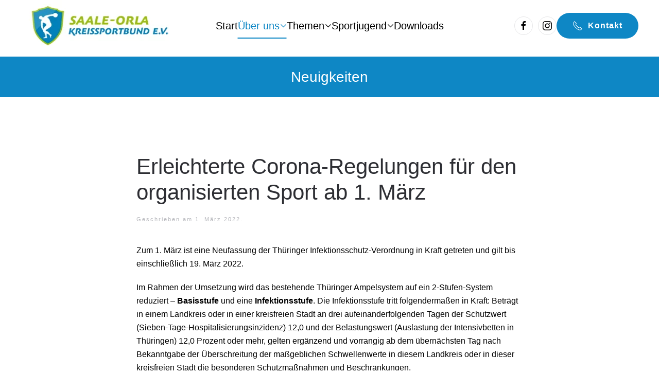

--- FILE ---
content_type: text/html; charset=UTF-8
request_url: https://sport-saale-orla.de/erleichterte-corona-regelungen-fuer-den-organisierten-sport-ab-1-maerz
body_size: 13229
content:
<!DOCTYPE html>
<html lang="de">
    <head>
        <meta charset="UTF-8">
        <meta name="viewport" content="width=device-width, initial-scale=1">
        <link rel="icon" href="/wp-content/uploads/2024/04/favicon.ico.png" sizes="any">
                <link rel="apple-touch-icon" href="/wp-content/uploads/2024/04/favicon.png">
                <link rel="pingback" href="https://sport-saale-orla.de/xmlrpc.php">
                <title>Erleichterte Corona-Regelungen für den organisierten Sport ab 1. März &#8211; Saale-Orla-Kreissportbund e.V.</title>
<meta name='robots' content='max-image-preview:large' />
<meta name="dlm-version" content="5.1.7"><link rel="alternate" type="application/rss+xml" title="Saale-Orla-Kreissportbund e.V. &raquo; Feed" href="https://sport-saale-orla.de/feed" />
<link rel="alternate" type="application/rss+xml" title="Saale-Orla-Kreissportbund e.V. &raquo; Kommentar-Feed" href="https://sport-saale-orla.de/comments/feed" />
<link rel="alternate" type="application/rss+xml" title="Saale-Orla-Kreissportbund e.V. &raquo; Kommentar-Feed zu Erleichterte Corona-Regelungen für den organisierten Sport ab 1. März" href="https://sport-saale-orla.de/erleichterte-corona-regelungen-fuer-den-organisierten-sport-ab-1-maerz/feed" />
<link rel="alternate" title="oEmbed (JSON)" type="application/json+oembed" href="https://sport-saale-orla.de/wp-json/oembed/1.0/embed?url=https%3A%2F%2Fsport-saale-orla.de%2Ferleichterte-corona-regelungen-fuer-den-organisierten-sport-ab-1-maerz" />
<link rel="alternate" title="oEmbed (XML)" type="text/xml+oembed" href="https://sport-saale-orla.de/wp-json/oembed/1.0/embed?url=https%3A%2F%2Fsport-saale-orla.de%2Ferleichterte-corona-regelungen-fuer-den-organisierten-sport-ab-1-maerz&#038;format=xml" />
<style id='wp-img-auto-sizes-contain-inline-css' type='text/css'>
img:is([sizes=auto i],[sizes^="auto," i]){contain-intrinsic-size:3000px 1500px}
/*# sourceURL=wp-img-auto-sizes-contain-inline-css */
</style>
<link rel='stylesheet' id='stec-widget-events-list-css' href='https://sport-saale-orla.de/wp-content/plugins/stachethemes_event_calendar/assets/css/front/style.widget-events.min.css?ver=3.3.1' type='text/css' media='all' />
<link rel="preload" href="https://sport-saale-orla.de/wp-content/plugins/stachethemes_event_calendar/assets/css/fonts/css/all.min.css?ver=3.3.1" as="style" onload="this.rel='stylesheet';" media="all"><style id='wp-emoji-styles-inline-css' type='text/css'>

	img.wp-smiley, img.emoji {
		display: inline !important;
		border: none !important;
		box-shadow: none !important;
		height: 1em !important;
		width: 1em !important;
		margin: 0 0.07em !important;
		vertical-align: -0.1em !important;
		background: none !important;
		padding: 0 !important;
	}
/*# sourceURL=wp-emoji-styles-inline-css */
</style>
<link rel='stylesheet' id='wp-block-library-css' href='https://sport-saale-orla.de/wp-includes/css/dist/block-library/style.min.css?ver=6.9' type='text/css' media='all' />
<style id='global-styles-inline-css' type='text/css'>
:root{--wp--preset--aspect-ratio--square: 1;--wp--preset--aspect-ratio--4-3: 4/3;--wp--preset--aspect-ratio--3-4: 3/4;--wp--preset--aspect-ratio--3-2: 3/2;--wp--preset--aspect-ratio--2-3: 2/3;--wp--preset--aspect-ratio--16-9: 16/9;--wp--preset--aspect-ratio--9-16: 9/16;--wp--preset--color--black: #000000;--wp--preset--color--cyan-bluish-gray: #abb8c3;--wp--preset--color--white: #ffffff;--wp--preset--color--pale-pink: #f78da7;--wp--preset--color--vivid-red: #cf2e2e;--wp--preset--color--luminous-vivid-orange: #ff6900;--wp--preset--color--luminous-vivid-amber: #fcb900;--wp--preset--color--light-green-cyan: #7bdcb5;--wp--preset--color--vivid-green-cyan: #00d084;--wp--preset--color--pale-cyan-blue: #8ed1fc;--wp--preset--color--vivid-cyan-blue: #0693e3;--wp--preset--color--vivid-purple: #9b51e0;--wp--preset--gradient--vivid-cyan-blue-to-vivid-purple: linear-gradient(135deg,rgb(6,147,227) 0%,rgb(155,81,224) 100%);--wp--preset--gradient--light-green-cyan-to-vivid-green-cyan: linear-gradient(135deg,rgb(122,220,180) 0%,rgb(0,208,130) 100%);--wp--preset--gradient--luminous-vivid-amber-to-luminous-vivid-orange: linear-gradient(135deg,rgb(252,185,0) 0%,rgb(255,105,0) 100%);--wp--preset--gradient--luminous-vivid-orange-to-vivid-red: linear-gradient(135deg,rgb(255,105,0) 0%,rgb(207,46,46) 100%);--wp--preset--gradient--very-light-gray-to-cyan-bluish-gray: linear-gradient(135deg,rgb(238,238,238) 0%,rgb(169,184,195) 100%);--wp--preset--gradient--cool-to-warm-spectrum: linear-gradient(135deg,rgb(74,234,220) 0%,rgb(151,120,209) 20%,rgb(207,42,186) 40%,rgb(238,44,130) 60%,rgb(251,105,98) 80%,rgb(254,248,76) 100%);--wp--preset--gradient--blush-light-purple: linear-gradient(135deg,rgb(255,206,236) 0%,rgb(152,150,240) 100%);--wp--preset--gradient--blush-bordeaux: linear-gradient(135deg,rgb(254,205,165) 0%,rgb(254,45,45) 50%,rgb(107,0,62) 100%);--wp--preset--gradient--luminous-dusk: linear-gradient(135deg,rgb(255,203,112) 0%,rgb(199,81,192) 50%,rgb(65,88,208) 100%);--wp--preset--gradient--pale-ocean: linear-gradient(135deg,rgb(255,245,203) 0%,rgb(182,227,212) 50%,rgb(51,167,181) 100%);--wp--preset--gradient--electric-grass: linear-gradient(135deg,rgb(202,248,128) 0%,rgb(113,206,126) 100%);--wp--preset--gradient--midnight: linear-gradient(135deg,rgb(2,3,129) 0%,rgb(40,116,252) 100%);--wp--preset--font-size--small: 13px;--wp--preset--font-size--medium: 20px;--wp--preset--font-size--large: 36px;--wp--preset--font-size--x-large: 42px;--wp--preset--spacing--20: 0.44rem;--wp--preset--spacing--30: 0.67rem;--wp--preset--spacing--40: 1rem;--wp--preset--spacing--50: 1.5rem;--wp--preset--spacing--60: 2.25rem;--wp--preset--spacing--70: 3.38rem;--wp--preset--spacing--80: 5.06rem;--wp--preset--shadow--natural: 6px 6px 9px rgba(0, 0, 0, 0.2);--wp--preset--shadow--deep: 12px 12px 50px rgba(0, 0, 0, 0.4);--wp--preset--shadow--sharp: 6px 6px 0px rgba(0, 0, 0, 0.2);--wp--preset--shadow--outlined: 6px 6px 0px -3px rgb(255, 255, 255), 6px 6px rgb(0, 0, 0);--wp--preset--shadow--crisp: 6px 6px 0px rgb(0, 0, 0);}:where(.is-layout-flex){gap: 0.5em;}:where(.is-layout-grid){gap: 0.5em;}body .is-layout-flex{display: flex;}.is-layout-flex{flex-wrap: wrap;align-items: center;}.is-layout-flex > :is(*, div){margin: 0;}body .is-layout-grid{display: grid;}.is-layout-grid > :is(*, div){margin: 0;}:where(.wp-block-columns.is-layout-flex){gap: 2em;}:where(.wp-block-columns.is-layout-grid){gap: 2em;}:where(.wp-block-post-template.is-layout-flex){gap: 1.25em;}:where(.wp-block-post-template.is-layout-grid){gap: 1.25em;}.has-black-color{color: var(--wp--preset--color--black) !important;}.has-cyan-bluish-gray-color{color: var(--wp--preset--color--cyan-bluish-gray) !important;}.has-white-color{color: var(--wp--preset--color--white) !important;}.has-pale-pink-color{color: var(--wp--preset--color--pale-pink) !important;}.has-vivid-red-color{color: var(--wp--preset--color--vivid-red) !important;}.has-luminous-vivid-orange-color{color: var(--wp--preset--color--luminous-vivid-orange) !important;}.has-luminous-vivid-amber-color{color: var(--wp--preset--color--luminous-vivid-amber) !important;}.has-light-green-cyan-color{color: var(--wp--preset--color--light-green-cyan) !important;}.has-vivid-green-cyan-color{color: var(--wp--preset--color--vivid-green-cyan) !important;}.has-pale-cyan-blue-color{color: var(--wp--preset--color--pale-cyan-blue) !important;}.has-vivid-cyan-blue-color{color: var(--wp--preset--color--vivid-cyan-blue) !important;}.has-vivid-purple-color{color: var(--wp--preset--color--vivid-purple) !important;}.has-black-background-color{background-color: var(--wp--preset--color--black) !important;}.has-cyan-bluish-gray-background-color{background-color: var(--wp--preset--color--cyan-bluish-gray) !important;}.has-white-background-color{background-color: var(--wp--preset--color--white) !important;}.has-pale-pink-background-color{background-color: var(--wp--preset--color--pale-pink) !important;}.has-vivid-red-background-color{background-color: var(--wp--preset--color--vivid-red) !important;}.has-luminous-vivid-orange-background-color{background-color: var(--wp--preset--color--luminous-vivid-orange) !important;}.has-luminous-vivid-amber-background-color{background-color: var(--wp--preset--color--luminous-vivid-amber) !important;}.has-light-green-cyan-background-color{background-color: var(--wp--preset--color--light-green-cyan) !important;}.has-vivid-green-cyan-background-color{background-color: var(--wp--preset--color--vivid-green-cyan) !important;}.has-pale-cyan-blue-background-color{background-color: var(--wp--preset--color--pale-cyan-blue) !important;}.has-vivid-cyan-blue-background-color{background-color: var(--wp--preset--color--vivid-cyan-blue) !important;}.has-vivid-purple-background-color{background-color: var(--wp--preset--color--vivid-purple) !important;}.has-black-border-color{border-color: var(--wp--preset--color--black) !important;}.has-cyan-bluish-gray-border-color{border-color: var(--wp--preset--color--cyan-bluish-gray) !important;}.has-white-border-color{border-color: var(--wp--preset--color--white) !important;}.has-pale-pink-border-color{border-color: var(--wp--preset--color--pale-pink) !important;}.has-vivid-red-border-color{border-color: var(--wp--preset--color--vivid-red) !important;}.has-luminous-vivid-orange-border-color{border-color: var(--wp--preset--color--luminous-vivid-orange) !important;}.has-luminous-vivid-amber-border-color{border-color: var(--wp--preset--color--luminous-vivid-amber) !important;}.has-light-green-cyan-border-color{border-color: var(--wp--preset--color--light-green-cyan) !important;}.has-vivid-green-cyan-border-color{border-color: var(--wp--preset--color--vivid-green-cyan) !important;}.has-pale-cyan-blue-border-color{border-color: var(--wp--preset--color--pale-cyan-blue) !important;}.has-vivid-cyan-blue-border-color{border-color: var(--wp--preset--color--vivid-cyan-blue) !important;}.has-vivid-purple-border-color{border-color: var(--wp--preset--color--vivid-purple) !important;}.has-vivid-cyan-blue-to-vivid-purple-gradient-background{background: var(--wp--preset--gradient--vivid-cyan-blue-to-vivid-purple) !important;}.has-light-green-cyan-to-vivid-green-cyan-gradient-background{background: var(--wp--preset--gradient--light-green-cyan-to-vivid-green-cyan) !important;}.has-luminous-vivid-amber-to-luminous-vivid-orange-gradient-background{background: var(--wp--preset--gradient--luminous-vivid-amber-to-luminous-vivid-orange) !important;}.has-luminous-vivid-orange-to-vivid-red-gradient-background{background: var(--wp--preset--gradient--luminous-vivid-orange-to-vivid-red) !important;}.has-very-light-gray-to-cyan-bluish-gray-gradient-background{background: var(--wp--preset--gradient--very-light-gray-to-cyan-bluish-gray) !important;}.has-cool-to-warm-spectrum-gradient-background{background: var(--wp--preset--gradient--cool-to-warm-spectrum) !important;}.has-blush-light-purple-gradient-background{background: var(--wp--preset--gradient--blush-light-purple) !important;}.has-blush-bordeaux-gradient-background{background: var(--wp--preset--gradient--blush-bordeaux) !important;}.has-luminous-dusk-gradient-background{background: var(--wp--preset--gradient--luminous-dusk) !important;}.has-pale-ocean-gradient-background{background: var(--wp--preset--gradient--pale-ocean) !important;}.has-electric-grass-gradient-background{background: var(--wp--preset--gradient--electric-grass) !important;}.has-midnight-gradient-background{background: var(--wp--preset--gradient--midnight) !important;}.has-small-font-size{font-size: var(--wp--preset--font-size--small) !important;}.has-medium-font-size{font-size: var(--wp--preset--font-size--medium) !important;}.has-large-font-size{font-size: var(--wp--preset--font-size--large) !important;}.has-x-large-font-size{font-size: var(--wp--preset--font-size--x-large) !important;}
/*# sourceURL=global-styles-inline-css */
</style>

<style id='classic-theme-styles-inline-css' type='text/css'>
/*! This file is auto-generated */
.wp-block-button__link{color:#fff;background-color:#32373c;border-radius:9999px;box-shadow:none;text-decoration:none;padding:calc(.667em + 2px) calc(1.333em + 2px);font-size:1.125em}.wp-block-file__button{background:#32373c;color:#fff;text-decoration:none}
/*# sourceURL=/wp-includes/css/classic-themes.min.css */
</style>
<link rel='stylesheet' id='contact-form-7-css' href='https://sport-saale-orla.de/wp-content/plugins/contact-form-7/includes/css/styles.css?ver=6.1.4' type='text/css' media='all' />
<link href="https://sport-saale-orla.de/wp-content/themes/yootheme/css/theme.1.css?ver=1713342319" rel="stylesheet">
<script type="text/javascript" src="https://sport-saale-orla.de/wp-includes/js/jquery/jquery.min.js?ver=3.7.1" id="jquery-core-js"></script>
<script type="text/javascript" src="https://sport-saale-orla.de/wp-includes/js/jquery/jquery-migrate.min.js?ver=3.4.1" id="jquery-migrate-js"></script>
<link rel="https://api.w.org/" href="https://sport-saale-orla.de/wp-json/" /><link rel="alternate" title="JSON" type="application/json" href="https://sport-saale-orla.de/wp-json/wp/v2/posts/452" /><link rel="EditURI" type="application/rsd+xml" title="RSD" href="https://sport-saale-orla.de/xmlrpc.php?rsd" />
<meta name="generator" content="WordPress 6.9" />
<link rel="canonical" href="https://sport-saale-orla.de/erleichterte-corona-regelungen-fuer-den-organisierten-sport-ab-1-maerz" />
<link rel='shortlink' href='https://sport-saale-orla.de/?p=452' />
        <script type='text/javascript'>
            if (typeof ajaxurl === 'undefined') {
                var ajaxurl = 'https://sport-saale-orla.de/wp-admin/admin-ajax.php';
            }
            if (typeof resturl === 'undefined') {
                var resturl = 'https://sport-saale-orla.de/wp-json/';
            }
        </script>
        <link rel="apple-touch-icon" sizes="180x180" href="/wp-content/uploads/fbrfg/apple-touch-icon.png">
<link rel="icon" type="image/png" sizes="32x32" href="/wp-content/uploads/fbrfg/favicon-32x32.png">
<link rel="icon" type="image/png" sizes="16x16" href="/wp-content/uploads/fbrfg/favicon-16x16.png">
<link rel="manifest" href="/wp-content/uploads/fbrfg/site.webmanifest">
<link rel="mask-icon" href="/wp-content/uploads/fbrfg/safari-pinned-tab.svg" color="#5bbad5">
<link rel="shortcut icon" href="/wp-content/uploads/fbrfg/favicon.ico">
<meta name="msapplication-TileColor" content="#da532c">
<meta name="msapplication-config" content="/wp-content/uploads/fbrfg/browserconfig.xml">
<meta name="theme-color" content="#ffffff"><script src="https://sport-saale-orla.de/wp-content/themes/yootheme/vendor/assets/uikit/dist/js/uikit.min.js?ver=3.0.15"></script>
<script src="https://sport-saale-orla.de/wp-content/themes/yootheme/vendor/assets/uikit/dist/js/uikit-icons-fuse.min.js?ver=3.0.15"></script>
<script src="https://sport-saale-orla.de/wp-content/themes/yootheme/js/theme.js?ver=3.0.15"></script>
<script>var $theme = {};</script>
    </head>
    <body class="wp-singular post-template-default single single-post postid-452 single-format-standard wp-theme-yootheme ">
        
        
        
        <div class="tm-page">

                        


<div class="tm-header-mobile uk-hidden@l" uk-header>


    
        <div class="uk-navbar-container">

            <div class="uk-container uk-container-expand uk-padding-remove-left">
                <nav class="uk-navbar" uk-navbar="{&quot;container&quot;:&quot;.tm-header-mobile&quot;}">

                                        <div class="uk-navbar-left">

                                                    <a href="https://sport-saale-orla.de/" aria-label="Back to home" class="uk-logo uk-navbar-item uk-padding-remove-left">
    <picture>
<source type="image/webp" srcset="/wp-content/themes/yootheme/cache/45/ksb-logo-120px-45114979.webp 303w, /wp-content/themes/yootheme/cache/f0/ksb-logo-120px-f06edd11.webp 363w" sizes="(min-width: 303px) 303px">
<img alt loading="eager" src="/wp-content/themes/yootheme/cache/d1/ksb-logo-120px-d1dd5e9a.jpeg" width="303" height="100">
</picture></a>                        
                        
                    </div>
                    
                    
                                        <div class="uk-navbar-right">

                                                                            
                        <a uk-toggle aria-label="Open Menu" href="#tm-dialog-mobile" class="uk-navbar-toggle">

        
        <div uk-navbar-toggle-icon></div>

        
    </a>
                    </div>
                    
                </nav>
            </div>

        </div>

    




        <div id="tm-dialog-mobile" uk-offcanvas="container: true; overlay: true" mode="reveal" flip>
        <div class="uk-offcanvas-bar uk-flex uk-flex-column">

                        <button class="uk-offcanvas-close uk-close-large" type="button" uk-close uk-toggle="cls: uk-close-large; mode: media; media: @s"></button>
            
                        <div class="uk-margin-auto-bottom">
                
<div class="uk-grid uk-child-width-1-1" uk-grid>    <div>
<div class="uk-panel widget widget_nav_menu" id="nav_menu-3">

    
    
<ul class="uk-nav uk-nav-default uk-nav-accordion" uk-nav="targets: &gt; .js-accordion">
    
	<li class="menu-item menu-item-type-custom menu-item-object-custom menu-item-home"><a href="https://sport-saale-orla.de"> Start</a></li>
	<li class="menu-item menu-item-type-custom menu-item-object-custom menu-item-has-children uk-active js-accordion uk-open uk-parent"><a href> Über uns <span uk-nav-parent-icon></span></a>
	<ul class="uk-nav-sub">

		<li class="menu-item menu-item-type-taxonomy menu-item-object-category current-post-ancestor current-menu-parent current-post-parent uk-active"><a href="https://sport-saale-orla.de/category/news"> Neuigkeiten</a></li>
		<li class="menu-item menu-item-type-post_type menu-item-object-page"><a href="https://sport-saale-orla.de/vorstand"> Präsidium</a></li>
		<li class="menu-item menu-item-type-post_type menu-item-object-page"><a href="https://sport-saale-orla.de/geschaeftsstelle"> Geschäftsstelle</a></li>
		<li class="menu-item menu-item-type-post_type menu-item-object-page"><a href="https://sport-saale-orla.de/ueber-uns-2"> Über den KSB</a></li>
		<li class="menu-item menu-item-type-post_type menu-item-object-page"><a href="https://sport-saale-orla.de/partnerkreis"> Partnerkreis</a></li></ul></li>
	<li class="menu-item menu-item-type-custom menu-item-object-custom menu-item-has-children js-accordion uk-parent"><a href> Themen <span uk-nav-parent-icon></span></a>
	<ul class="uk-nav-sub">

		<li class="menu-item menu-item-type-post_type menu-item-object-post"><a href="https://sport-saale-orla.de/ehrenamt"><span class="uk-margin-small-right" uk-icon="icon: bookmark;"></span> Ehrenamt</a></li>
		<li class="menu-item menu-item-type-post_type menu-item-object-page"><a href="https://sport-saale-orla.de/aus-fortbildung"><span class="uk-margin-small-right" uk-icon="icon: users;"></span> Aus- &#038; Fortbildung</a></li>
		<li class="menu-item menu-item-type-post_type menu-item-object-page"><a href="https://sport-saale-orla.de/trikot-tag"><span class="uk-margin-small-right" uk-icon="icon: image;"></span> Trikot-Tag</a></li>
		<li class="menu-item menu-item-type-post_type menu-item-object-post"><a href="https://sport-saale-orla.de/vereinsfoerderung"><span class="uk-margin-small-right" uk-icon="icon: database;"></span> Vereinsförderung</a></li>
		<li class="menu-item menu-item-type-post_type menu-item-object-page"><a href="https://sport-saale-orla.de/hallenplanung"><span class="uk-margin-small-right" uk-icon="icon: home;"></span> Hallenplanung</a></li>
		<li class="menu-item menu-item-type-post_type menu-item-object-page"><a href="https://sport-saale-orla.de/ehrungen"><span class="uk-margin-small-right" uk-icon="icon: heart;"></span> Ehrungen</a></li>
		<li class="menu-item menu-item-type-post_type menu-item-object-post"><a href="https://sport-saale-orla.de/bewegte-kinder-gesuendere-kinder-2"><span class="uk-margin-small-right" uk-icon="icon: happy;"></span> Bewegte Kinder = Gesündere Kinder</a></li>
		<li class="menu-item menu-item-type-post_type menu-item-object-post"><a href="https://sport-saale-orla.de/tag-des-sports"><span class="uk-margin-small-right" uk-icon="icon: star;"></span> Tag des Sports</a></li>
		<li class="menu-item menu-item-type-post_type menu-item-object-post"><a href="https://sport-saale-orla.de/verleihboerse-2"><span class="uk-margin-small-right" uk-icon="icon: file-edit;"></span> Verleihbörse</a></li>
		<li class="menu-item menu-item-type-post_type menu-item-object-post"><a href="https://sport-saale-orla.de/kindersport"><span class="uk-margin-small-right" uk-icon="icon: search;"></span> Vereins-Suche</a></li>
		<li class="menu-item menu-item-type-post_type menu-item-object-page"><a href="https://sport-saale-orla.de/kinderschutz"><span class="uk-margin-small-right" uk-icon="icon: warning;"></span> Kinderschutz</a></li></ul></li>
	<li class="menu-item menu-item-type-custom menu-item-object-custom menu-item-has-children js-accordion uk-parent"><a href> Sportjugend <span uk-nav-parent-icon></span></a>
	<ul class="uk-nav-sub">

		<li class="menu-item menu-item-type-post_type menu-item-object-page"><a href="https://sport-saale-orla.de/jugendvorstand"> Vorstand</a></li>
		<li class="menu-item menu-item-type-post_type menu-item-object-post"><a href="https://sport-saale-orla.de/jugend-teams"><span class="uk-margin-small-right" uk-icon="icon: comments;"></span> NEU: Jugend-Teams</a></li>
		<li class="menu-item menu-item-type-post_type menu-item-object-page"><a href="https://sport-saale-orla.de/ferienfreizeiten"> Ferienfreizeiten</a></li>
		<li class="menu-item menu-item-type-post_type menu-item-object-page"><a href="https://sport-saale-orla.de/kreisjugendspiele-2"> Kreisjugendspiele</a></li>
		<li class="menu-item menu-item-type-post_type menu-item-object-post"><a href="https://sport-saale-orla.de/jugend-trainiert"> Jugend trainiert</a></li>
		<li class="menu-item menu-item-type-post_type menu-item-object-page"><a href="https://sport-saale-orla.de/bewegungsfreundliche-kita"> Bewegungsfreundliche Kita</a></li>
		<li class="menu-item menu-item-type-post_type menu-item-object-page"><a href="https://sport-saale-orla.de/kitawettbewerbe"> Kita-Wettbewerbe</a></li>
		<li class="menu-item menu-item-type-post_type menu-item-object-page"><a href="https://sport-saale-orla.de/kita-schule-sportverein"> Kita-Schule-Sportverein</a></li>
		<li class="menu-item menu-item-type-post_type menu-item-object-post"><a href="https://sport-saale-orla.de/internationaler-jugendaustausch"> Int. Jugendaustausch</a></li>
		<li class="menu-item menu-item-type-post_type menu-item-object-post"><a href="https://sport-saale-orla.de/pierre-de-coubertin-schuelerpreis-2"> PdC-Schülerpreis</a></li>
		<li class="menu-item menu-item-type-post_type menu-item-object-page"><a href="https://sport-saale-orla.de/juleica"> JULEICA</a></li>
		<li class="menu-item menu-item-type-post_type menu-item-object-post"><a href="https://sport-saale-orla.de/muskelkater-bewegungsabzeichen"> Muskelkater-Abzeichen</a></li>
		<li class="menu-item menu-item-type-post_type menu-item-object-post"><a href="https://sport-saale-orla.de/voll-dabei"> Voll dabei - Preis für junges Engagement</a></li></ul></li>
	<li class="menu-item menu-item-type-post_type menu-item-object-page"><a href="https://sport-saale-orla.de/downloads-neu"> Downloads</a></li></ul>

</div>
</div>    <div>
<div class="uk-panel widget widget_custom_html" id="custom_html-5">

    
    <div class="textwidget custom-html-widget"><br></div>
</div>
</div>    <div>
<div class="uk-panel widget widget_builderwidget" id="builderwidget-25">

    
    <div class="tm-grid-expand uk-child-width-1-1 uk-grid-margin" uk-grid>
<div class="uk-width-1-1">
    
        
            
            
            
                
                    
<div class="uk-margin">
    
    
        
        
<a class="el-content uk-button uk-button-default uk-flex-inline uk-flex-center uk-flex-middle" href="https://neuwp.sport-saale-orla.de/geschaeftsstelle">
        <span class="uk-margin-small-right" uk-icon="receiver"></span>    
        Kontakt    
    
</a>


        
    
    
</div>

                
            
        
    
</div>
</div>
</div>
</div>    <div>
<div class="uk-panel widget widget_builderwidget" id="builderwidget-24">

    
    <div class="tm-grid-expand uk-child-width-1-1 uk-grid-margin" uk-grid>
<div class="uk-width-1-1">
    
        
            
            
            
                
                    
<div class="uk-margin">    <div class="uk-child-width-auto uk-grid-small uk-flex-inline" uk-grid>
            <div>
<a class="el-link uk-icon-button" href="https://www.facebook.com/sport.saale.orla/" rel="noreferrer"><span uk-icon="icon: facebook;"></span></a></div>
            <div>
<a class="el-link uk-icon-button" href="https://www.instagram.com/sport_saale_orla/" rel="noreferrer"><span uk-icon="icon: instagram;"></span></a></div>
    
    </div></div>
                
            
        
    
</div>
</div>
</div>
</div></div>            </div>
            
            
        </div>
    </div>
    
    
    

</div>





<div class="tm-header uk-visible@l" uk-header>



    
        <div class="uk-navbar-container">

            <div class="uk-container uk-container-xlarge">
                <nav class="uk-navbar" uk-navbar="{&quot;align&quot;:&quot;left&quot;,&quot;container&quot;:&quot;.tm-header&quot;,&quot;boundary&quot;:&quot;.tm-header .uk-navbar-container&quot;}">

                                        <div class="uk-navbar-left">

                                                    <a href="https://sport-saale-orla.de/" aria-label="Back to home" class="uk-logo uk-navbar-item">
    <picture>
<source type="image/webp" srcset="/wp-content/themes/yootheme/cache/45/ksb-logo-120px-45114979.webp 303w, /wp-content/themes/yootheme/cache/f0/ksb-logo-120px-f06edd11.webp 363w" sizes="(min-width: 303px) 303px">
<img alt loading="eager" src="/wp-content/themes/yootheme/cache/d1/ksb-logo-120px-d1dd5e9a.jpeg" width="303" height="100">
</picture></a>                        
                        
                        
                    </div>
                    
                                        <div class="uk-navbar-center">

                        
                                                    
<ul class="uk-navbar-nav">
    
	<li class="menu-item menu-item-type-custom menu-item-object-custom menu-item-home"><a href="https://sport-saale-orla.de"> Start</a></li>
	<li class="menu-item menu-item-type-custom menu-item-object-custom menu-item-has-children uk-active uk-parent"><a> Über uns <span uk-navbar-parent-icon></span></a>
	<div class="uk-navbar-dropdown" uk-drop="{&quot;clsDrop&quot;:&quot;uk-navbar-dropdown&quot;,&quot;flip&quot;:&quot;false&quot;,&quot;container&quot;:&quot;.tm-header&quot;,&quot;mode&quot;:&quot;hover&quot;,&quot;pos&quot;:&quot;bottom-left&quot;}"><div class="uk-navbar-dropdown-grid uk-child-width-1-1" uk-grid><div><ul class="uk-nav uk-navbar-dropdown-nav">

		<li class="menu-item menu-item-type-taxonomy menu-item-object-category current-post-ancestor current-menu-parent current-post-parent uk-active"><a href="https://sport-saale-orla.de/category/news"> Neuigkeiten</a></li>
		<li class="menu-item menu-item-type-post_type menu-item-object-page"><a href="https://sport-saale-orla.de/vorstand"> Präsidium</a></li>
		<li class="menu-item menu-item-type-post_type menu-item-object-page"><a href="https://sport-saale-orla.de/geschaeftsstelle"> Geschäftsstelle</a></li>
		<li class="menu-item menu-item-type-post_type menu-item-object-page"><a href="https://sport-saale-orla.de/ueber-uns-2"> Über den KSB</a></li>
		<li class="menu-item menu-item-type-post_type menu-item-object-page"><a href="https://sport-saale-orla.de/partnerkreis"> Partnerkreis</a></li></ul></div></div></div></li>
	<li class="menu-item menu-item-type-custom menu-item-object-custom menu-item-has-children uk-parent"><a> Themen <span uk-navbar-parent-icon></span></a>
	<div class="uk-navbar-dropdown" uk-drop="{&quot;clsDrop&quot;:&quot;uk-navbar-dropdown&quot;,&quot;flip&quot;:&quot;false&quot;,&quot;container&quot;:&quot;.tm-header&quot;,&quot;mode&quot;:&quot;hover&quot;,&quot;pos&quot;:&quot;bottom-left&quot;}"><div class="uk-navbar-dropdown-grid uk-child-width-1-1" uk-grid><div><ul class="uk-nav uk-navbar-dropdown-nav">

		<li class="menu-item menu-item-type-post_type menu-item-object-post"><a href="https://sport-saale-orla.de/ehrenamt" class="uk-preserve-width"><span class="uk-margin-small-right" uk-icon="icon: bookmark;"></span> Ehrenamt</a></li>
		<li class="menu-item menu-item-type-post_type menu-item-object-page"><a href="https://sport-saale-orla.de/aus-fortbildung" class="uk-preserve-width"><span class="uk-margin-small-right" uk-icon="icon: users;"></span> Aus- &#038; Fortbildung</a></li>
		<li class="menu-item menu-item-type-post_type menu-item-object-page"><a href="https://sport-saale-orla.de/trikot-tag" class="uk-preserve-width"><span class="uk-margin-small-right" uk-icon="icon: image;"></span> Trikot-Tag</a></li>
		<li class="menu-item menu-item-type-post_type menu-item-object-post"><a href="https://sport-saale-orla.de/vereinsfoerderung" class="uk-preserve-width"><span class="uk-margin-small-right" uk-icon="icon: database;"></span> Vereinsförderung</a></li>
		<li class="menu-item menu-item-type-post_type menu-item-object-page"><a href="https://sport-saale-orla.de/hallenplanung" class="uk-preserve-width"><span class="uk-margin-small-right" uk-icon="icon: home;"></span> Hallenplanung</a></li>
		<li class="menu-item menu-item-type-post_type menu-item-object-page"><a href="https://sport-saale-orla.de/ehrungen" class="uk-preserve-width"><span class="uk-margin-small-right" uk-icon="icon: heart;"></span> Ehrungen</a></li>
		<li class="menu-item menu-item-type-post_type menu-item-object-post"><a href="https://sport-saale-orla.de/bewegte-kinder-gesuendere-kinder-2" class="uk-preserve-width"><span class="uk-margin-small-right" uk-icon="icon: happy;"></span> Bewegte Kinder = Gesündere Kinder</a></li>
		<li class="menu-item menu-item-type-post_type menu-item-object-post"><a href="https://sport-saale-orla.de/tag-des-sports" class="uk-preserve-width"><span class="uk-margin-small-right" uk-icon="icon: star;"></span> Tag des Sports</a></li>
		<li class="menu-item menu-item-type-post_type menu-item-object-post"><a href="https://sport-saale-orla.de/verleihboerse-2" class="uk-preserve-width"><span class="uk-margin-small-right" uk-icon="icon: file-edit;"></span> Verleihbörse</a></li>
		<li class="menu-item menu-item-type-post_type menu-item-object-post"><a href="https://sport-saale-orla.de/kindersport" class="uk-preserve-width"><span class="uk-margin-small-right" uk-icon="icon: search;"></span> Vereins-Suche</a></li>
		<li class="menu-item menu-item-type-post_type menu-item-object-page"><a href="https://sport-saale-orla.de/kinderschutz" class="uk-preserve-width"><span class="uk-margin-small-right" uk-icon="icon: warning;"></span> Kinderschutz</a></li></ul></div></div></div></li>
	<li class="menu-item menu-item-type-custom menu-item-object-custom menu-item-has-children uk-parent"><a> Sportjugend <span uk-navbar-parent-icon></span></a>
	<div class="uk-navbar-dropdown" uk-drop="{&quot;clsDrop&quot;:&quot;uk-navbar-dropdown&quot;,&quot;flip&quot;:&quot;false&quot;,&quot;container&quot;:&quot;.tm-header&quot;,&quot;mode&quot;:&quot;hover&quot;,&quot;pos&quot;:&quot;bottom-left&quot;}"><div class="uk-navbar-dropdown-grid uk-child-width-1-1" uk-grid><div><ul class="uk-nav uk-navbar-dropdown-nav">

		<li class="menu-item menu-item-type-post_type menu-item-object-page"><a href="https://sport-saale-orla.de/jugendvorstand"> Vorstand</a></li>
		<li class="menu-item menu-item-type-post_type menu-item-object-post"><a href="https://sport-saale-orla.de/jugend-teams" class="uk-preserve-width"><span class="uk-margin-small-right" uk-icon="icon: comments;"></span> NEU: Jugend-Teams</a></li>
		<li class="menu-item menu-item-type-post_type menu-item-object-page"><a href="https://sport-saale-orla.de/ferienfreizeiten"> Ferienfreizeiten</a></li>
		<li class="menu-item menu-item-type-post_type menu-item-object-page"><a href="https://sport-saale-orla.de/kreisjugendspiele-2"> Kreisjugendspiele</a></li>
		<li class="menu-item menu-item-type-post_type menu-item-object-post"><a href="https://sport-saale-orla.de/jugend-trainiert"> Jugend trainiert</a></li>
		<li class="menu-item menu-item-type-post_type menu-item-object-page"><a href="https://sport-saale-orla.de/bewegungsfreundliche-kita"> Bewegungsfreundliche Kita</a></li>
		<li class="menu-item menu-item-type-post_type menu-item-object-page"><a href="https://sport-saale-orla.de/kitawettbewerbe"> Kita-Wettbewerbe</a></li>
		<li class="menu-item menu-item-type-post_type menu-item-object-page"><a href="https://sport-saale-orla.de/kita-schule-sportverein"> Kita-Schule-Sportverein</a></li>
		<li class="menu-item menu-item-type-post_type menu-item-object-post"><a href="https://sport-saale-orla.de/internationaler-jugendaustausch"> Int. Jugendaustausch</a></li>
		<li class="menu-item menu-item-type-post_type menu-item-object-post"><a href="https://sport-saale-orla.de/pierre-de-coubertin-schuelerpreis-2"> PdC-Schülerpreis</a></li>
		<li class="menu-item menu-item-type-post_type menu-item-object-page"><a href="https://sport-saale-orla.de/juleica"> JULEICA</a></li>
		<li class="menu-item menu-item-type-post_type menu-item-object-post"><a href="https://sport-saale-orla.de/muskelkater-bewegungsabzeichen"> Muskelkater-Abzeichen</a></li>
		<li class="menu-item menu-item-type-post_type menu-item-object-post"><a href="https://sport-saale-orla.de/voll-dabei"> Voll dabei - Preis für junges Engagement</a></li></ul></div></div></div></li>
	<li class="menu-item menu-item-type-post_type menu-item-object-page"><a href="https://sport-saale-orla.de/downloads-neu"> Downloads</a></li></ul>
                        
                    </div>
                    
                                        <div class="uk-navbar-right">

                        
                                                    
<div class="uk-navbar-item widget widget_builderwidget" id="builderwidget-23">

    
    <div class="tm-grid-expand uk-child-width-1-1 uk-grid-margin" uk-grid>
<div class="uk-width-1-1">
    
        
            
            
            
                
                    
<div class="uk-margin">    <div class="uk-child-width-auto uk-grid-small uk-flex-inline" uk-grid>
            <div>
<a class="el-link uk-icon-button" href="https://www.facebook.com/sport.saale.orla/" rel="noreferrer"><span uk-icon="icon: facebook;"></span></a></div>
            <div>
<a class="el-link uk-icon-button" href="https://www.instagram.com/sport_saale_orla/" rel="noreferrer"><span uk-icon="icon: instagram;"></span></a></div>
    
    </div></div>
                
            
        
    
</div>
</div>
</div>

<div class="uk-navbar-item widget widget_builderwidget" id="builderwidget-14">

    
    <div class="tm-grid-expand uk-child-width-1-1 uk-grid-margin" uk-grid>
<div class="uk-width-1-1">
    
        
            
            
            
                
                    
<div class="uk-margin">
    
    
        
        
<a class="el-content uk-button uk-button-primary uk-flex-inline uk-flex-center uk-flex-middle" href="/geschaeftsstelle">
        <span class="uk-margin-small-right" uk-icon="receiver"></span>    
        Kontakt    
    
</a>


        
    
    
</div>

                
            
        
    
</div>
</div>
</div>
                        
                    </div>
                    
                </nav>
            </div>

        </div>

    







</div>

            
            <!-- Builder #builderwidget-10 -->
<div class="uk-section-primary uk-section uk-section-xsmall">
    
        
        
        
            
                                <div class="uk-container">                
                    
                    <div class="tm-grid-expand uk-child-width-1-1 uk-grid-margin" uk-grid>
<div class="uk-width-1-1">
    
        
            
            
            
                
                    
<h1 class="uk-h3 uk-margin-small uk-text-center">        Neuigkeiten    </h1>
                
            
        
    
</div>
</div>
                                </div>
                
            
        
    
</div>

            
            <div id="tm-main"  class="tm-main uk-section uk-section-default" uk-height-viewport="expand: true">
                <div class="uk-container">

                    
                            
            
<article id="post-452" class="uk-article post-452 post type-post status-publish format-standard hentry category-news" typeof="Article" vocab="https://schema.org/">

    <meta property="name" content="Erleichterte Corona-Regelungen für den organisierten Sport ab 1. März">
    <meta property="author" typeof="Person" content="danny">
    <meta property="dateModified" content="2022-03-01T14:57:54+01:00">
    <meta class="uk-margin-remove-adjacent" property="datePublished" content="2022-03-01T14:57:54+01:00">

            
        <div class="uk-container uk-container-xsmall">
    
        
        <h1 property="headline" class="uk-margin-medium-top uk-margin-remove-bottom uk-article-title">Erleichterte Corona-Regelungen für den organisierten Sport ab 1. März</h1>
                            <p class="uk-margin-top uk-margin-remove-bottom uk-article-meta">
                Geschrieben am <time datetime="2022-03-01T14:57:54+01:00">1. März 2022</time>.                                            </p>
                
        
        
                    <div class="uk-margin-medium-top" property="text">

                
                                    <p>Zum 1. März ist eine Neufassung der Thüringer Infektionsschutz-Verordnung in Kraft getreten und gilt bis einschließlich 19. März 2022.</p>
<p>
<span id="more-452"></span>
</p>
<p>Im Rahmen der Umsetzung wird das bestehende Thüringer Ampelsystem auf ein 2-Stufen-System reduziert &#8211;&nbsp;<strong>Basisstufe</strong>&nbsp;und eine&nbsp;<strong>Infektionsstufe</strong>. Die Infektionsstufe tritt folgendermaßen in Kraft: Beträgt in einem Landkreis oder in einer kreisfreien Stadt an drei aufeinanderfolgenden Tagen der Schutzwert (Sieben-Tage-Hospitalisierungsinzidenz) 12,0 und der Belastungswert (Auslastung der Intensivbetten in Thüringen) 12,0 Prozent oder mehr, gelten ergänzend und vorrangig ab dem übernächsten Tag nach Bekanntgabe der Überschreitung der maßgeblichen Schwellenwerte in diesem Landkreis oder in dieser kreisfreien Stadt die besonderen Schutzmaßnahmen und Beschränkungen.</p>
<p>Auch für den organisierten Sport haben sich nun Erleichterungen ergeben. Dieser wird nun ebenfalls in&nbsp;der allgemeinen Maßnahmenverordnung und nicht mehr separat über das Thüringer Sportministerium. So ist nach vielen Monaten der Einschränkung Sport im Freien wieder fast im Normalbetrieb möglich. Außer dem Vorhalten eines Infektionsschutzkonzeptes ist der Trainings- und Wettkampfbetrieb ohne Einschränkungen möglich. Für Zuschauer gelten noch Zugangsregelungen (wie für alle Veranstaltungen). Beachten Sie zudem regionale Allgemeinverfügungen.</p>
<p>&nbsp;</p>
<p><strong>Was gilt vom 1. bis 19. März 2022 im Thüringer Sport?</strong></p>
<p>&nbsp;</p>
<p><span class="red">Basisstufe</span></p>
<p><strong>Sporttreibende</strong></p>
<ul>
<li>
<p>3G in geschlossenen Räumen, im Außenbereich kein Nachweis erforderlich</p>
</li>
</ul>
<p><strong>Zuschauerinnen und Zuschauer</strong></p>
<ul>
<li>
<p>innen: max 6.000 bzw. 60% der Kapazität (bis 500 3G, &gt;500 2G+)</p>
</li>
<li>
<p>außen: max. 25.000 bzw. 75% der Kapazität (bis 500 Maskenpflicht, &gt;500 2G)</p>
</li>
</ul>
<p>&nbsp;</p>
<p><span class="red">Infektionsstufe</span></p>
<p><strong>Sporttreibende</strong></p>
<ul>
<li>
<p>2G in geschlossenen Räumen (Ausnahme: 3G für Kinder und Jugendliche bis 18 und Profi- und Kadersportler*innen); im Außenbereich kein Nachweis erforderlich.</p>
</li>
</ul>
<p><strong>Zuschauerinnen und Zuschauer</strong></p>
<ul>
<li>
<p>innen: max. 6.000 bzw. 40 % der Kapazität (bis 500 2G, &gt;500 2G+)</p>
</li>
<li>
<p>außen: max. 25.000 bzw. 60% der Kapazität (bis 500 3G, &gt;500 2G)</p>
</li>
</ul>
<p>&nbsp;</p>
<p>&nbsp;</p>
<p><strong>Was gilt aktuell im Saale-Orla-Kreis?</strong></p>
<p>Aktuelle Infektionslage nach Landkreisen: <a href="https://www.tmasgff.de/infektionslage" target="_blank" rel="noopener">hier klicken</a></p>
<p>&nbsp;</p>
<p>&nbsp;</p>
<p>&nbsp;</p>
                
                
            </div>
        
        
        
        
        
        </div>
    
</article>
<div class="uk-container uk-container-xsmall">
<div id="comments" class="uk-margin-large-top">

    
    
    	<div id="respond" class="comment-respond">
		<h3 id="reply-title" class="uk-h4 uk-margin-medium-top comment-reply-title">Schreibe einen Kommentar <small><a rel="nofollow" id="cancel-comment-reply-link" class="uk-link-muted" href="/erleichterte-corona-regelungen-fuer-den-organisierten-sport-ab-1-maerz#respond" style="display:none;">Antwort abbrechen</a></small></h3><p class="must-log-in">Du musst <a href="https://sport-saale-orla.de/wp-login.php?redirect_to=https%3A%2F%2Fsport-saale-orla.de%2Ferleichterte-corona-regelungen-fuer-den-organisierten-sport-ab-1-maerz">angemeldet</a> sein, um einen Kommentar abzugeben.</p>	</div><!-- #respond -->
	<script>if (window.commentform) {commentform.removeAttribute("novalidate")}</script>
</div>

</div>        
                        
                </div>
            </div>
            
            
            <!-- Builder #footer -->
<div class="uk-section-default uk-section uk-section-small uk-padding-remove-bottom">
    
        
        
        
            
                                <div class="uk-container uk-container-xlarge">                
                    
                    <div class="tm-grid-expand uk-child-width-1-1 uk-grid-margin" uk-grid>
<div class="uk-width-1-1">
    
        
            
            
            
                
                    
<h3 class="uk-h4 uk-text-center">        Partner im Sport    </h3><hr>
<div class="uk-margin uk-text-center">
    <div class="uk-child-width-1-2 uk-child-width-1-4@m uk-flex-center uk-grid-row-collapse uk-grid-match" uk-grid>        <div>
<div class="el-item uk-panel uk-margin-remove-first-child">
    
                <a href="https://www.thueringen-sport.de/" target="_blank" aria-label="lsb-logo-1"><picture>
<source type="image/webp" srcset="/wp-content/themes/yootheme/cache/73/lsb-logo-1-733c9d9c.webp 200w" sizes="(min-width: 200px) 200px">
<img src="/wp-content/themes/yootheme/cache/69/lsb-logo-1-698760e7.png" width="200" height="150" class="el-image" alt loading="lazy">
</picture></a>        
                    

        
        
        
    
        
        
        
        
        
        
        
    
</div></div>
        <div>
<div class="el-item uk-panel uk-margin-remove-first-child">
    
                <a href="https://www.thueringer-sportjugend.de/" target="_blank" aria-label="lsb-logo-1"><picture>
<source type="image/webp" srcset="/wp-content/themes/yootheme/cache/7d/THSJ-7d1f0c92.webp 200w" sizes="(min-width: 200px) 200px">
<img src="/wp-content/themes/yootheme/cache/f5/THSJ-f5488d97.png" width="200" height="150" class="el-image" alt loading="lazy">
</picture></a>        
                    

        
        
        
    
        
        
        
        
        
        
        
    
</div></div>
        <div>
<div class="el-item uk-panel uk-margin-remove-first-child">
    
                <a href="https://www.ksk-saale-orla.de/de/home.html" target="_blank" aria-label="sk-logo"><picture>
<source type="image/webp" srcset="/wp-content/themes/yootheme/cache/19/sk-logo-194735fd.webp 200w" sizes="(min-width: 200px) 200px">
<img src="/wp-content/themes/yootheme/cache/3d/sk-logo-3d5a9120.png" width="200" height="150" class="el-image" alt loading="lazy">
</picture></a>        
                    

        
        
        
    
        
        
        
        
        
        
        
    
</div></div>
        <div>
<div class="el-item uk-panel uk-margin-remove-first-child">
    
                <a href="https://www.stadtwerke-jena.de/" target="_blank" aria-label="sw-logo"><picture>
<source type="image/webp" srcset="/wp-content/themes/yootheme/cache/e4/sw-logo-e4e32dde.webp 200w" sizes="(min-width: 200px) 200px">
<img src="/wp-content/themes/yootheme/cache/b2/sw-logo-b29dd1b7.png" width="200" height="150" class="el-image" alt loading="lazy">
</picture></a>        
                    

        
        
        
    
        
        
        
        
        
        
        
    
</div></div>
        <div>
<div class="el-item uk-panel uk-margin-remove-first-child">
    
                <a href="https://www.saale-orla-kreis.de/" target="_blank" aria-label="sok-logo"><picture>
<source type="image/webp" srcset="/wp-content/themes/yootheme/cache/84/sok-logo-84409594.webp 200w" sizes="(min-width: 200px) 200px">
<img src="/wp-content/themes/yootheme/cache/bc/sok-logo-bcbf1aad.png" width="200" height="150" class="el-image" alt loading="lazy">
</picture></a>        
                    

        
        
        
    
        
        
        
        
        
        
        
    
</div></div>
        <div>
<div class="el-item uk-panel uk-margin-remove-first-child">
    
                <a href="https://www.ggp-media.de/" target="_blank" aria-label="sok-logo"><picture>
<source type="image/webp" srcset="/wp-content/themes/yootheme/cache/c7/GGP-Logo-c7d10f94.webp 200w" sizes="(min-width: 200px) 200px">
<img src="/wp-content/themes/yootheme/cache/60/GGP-Logo-6013d4ea.jpeg" width="200" height="139" class="el-image" alt loading="lazy">
</picture></a>        
                    

        
        
        
    
        
        
        
        
        
        
        
    
</div></div>
        <div>
<div class="el-item uk-panel uk-margin-remove-first-child">
    
                <a href="https://www.tbrsv.de/" target="_blank" aria-label="TBRSV"><picture>
<source type="image/webp" srcset="/wp-content/themes/yootheme/cache/45/Logo-TBRSV-45b365e7.webp 200w" sizes="(min-width: 200px) 200px">
<img src="/wp-content/themes/yootheme/cache/35/Logo-TBRSV-355e2fd9.jpeg" width="200" height="150" class="el-image" alt loading="lazy">
</picture></a>        
                    

        
        
        
    
        
        
        
        
        
        
        
    
</div></div>
        <div>
<div class="el-item uk-panel uk-margin-remove-first-child">
    
                <a href="https://www.sportkreis-rheingau-taunus.de/" target="_blank" aria-label="sok-logo"><picture>
<source type="image/webp" srcset="/wp-content/themes/yootheme/cache/ee/RT-ee950402.webp 200w" sizes="(min-width: 200px) 200px">
<img src="/wp-content/themes/yootheme/cache/5f/RT-5f0dd9f3.jpeg" width="200" height="150" class="el-image" alt loading="lazy">
</picture></a>        
                    

        
        
        
    
        
        
        
        
        
        
        
    
</div></div>
        </div>

</div>
<hr>
                
            
        
    
</div>
</div>
                                </div>
                
            
        
    
</div>

<div class="uk-section-default uk-section uk-section-small" uk-scrollspy="target: [uk-scrollspy-class]; cls: uk-animation-slide-left-small; delay: false;">
    
        
        
        
            
                                <div class="uk-container uk-container-xlarge">                
                    
                    <div class="uk-margin-remove-top uk-margin-remove-bottom tm-grid-expand uk-grid-large uk-margin-xlarge uk-margin-remove-top uk-margin-remove-bottom" uk-grid>
<div class="uk-width-1-3@m">
    
        
            
            
            
                
                    
<div class="uk-margin" uk-scrollspy-class>
        <picture>
<source type="image/webp" srcset="/wp-content/themes/yootheme/cache/b0/Logo_KSB_30-Jahre_schmal-b0e7f3ea.webp 768w, /wp-content/themes/yootheme/cache/80/Logo_KSB_30-Jahre_schmal-808a7264.webp 1017w, /wp-content/themes/yootheme/cache/89/Logo_KSB_30-Jahre_schmal-8980d745.webp 1018w" sizes="(min-width: 1018px) 1018px">
<img src="/wp-content/themes/yootheme/cache/5e/Logo_KSB_30-Jahre_schmal-5e35593b.png" width="1018" height="321" class="el-image" alt loading="lazy">
</picture>    
    
</div>

                
            
        
    
</div>

<div class="uk-width-1-3@m">
    
        
            
            
            
                
                    
<h3 class="uk-h4 uk-text-center@s uk-text-center" uk-scrollspy-class>        Kontakt    </h3><div class="uk-panel uk-margin uk-text-center" uk-scrollspy-class><p>Breite Straße 20, 07381 Pößneck<br />Telefon : 03647 412809<br />Fax: 03647 414427<br />E-Mail: ksb@sport-saale-orla.de</p></div>
                
            
        
    
</div>

<div class="uk-width-1-3@m">
    
        
            
            
            
                
                    
<h3 class="uk-h4 uk-text-center@s uk-text-center" uk-scrollspy-class>        Social Media    </h3>
<div class="uk-margin uk-width-small@m uk-margin-auto uk-text-center" uk-scrollspy-class>
        <div class="uk-flex-middle uk-grid-small uk-child-width-auto uk-flex-center" uk-grid>    
    
                <div class="el-item">
        
        
<a class="el-content uk-button uk-button-primary uk-button-large uk-flex-inline uk-flex-center uk-flex-middle" href="https://www.facebook.com/sport.saale.orla/" target="_blank">
        <span class="uk-margin-small-right" uk-icon="facebook"></span>    
        facebook    
    
</a>


                </div>
        
    
                <div class="el-item">
        
        
<a class="el-content uk-button uk-button-danger uk-button-large uk-flex-inline uk-flex-center uk-flex-middle" href="https://www.instagram.com/sport_saale_orla/" target="_blank">
        <span class="uk-margin-small-right" uk-icon="instagram"></span>    
        Instagram    
    
</a>


                </div>
        
    
        </div>
    
</div>

                
            
        
    
</div>
</div><div class="tm-grid-expand uk-grid-margin" uk-grid>
<div class="uk-width-1-3@m">
    
        
            
            
            
                
                    
                
            
        
    
</div>

<div class="uk-width-1-3@m">
    
        
            
            
            
                
                    <div class="uk-panel uk-margin uk-text-center" uk-scrollspy-class><p><a href="https://sport-saale-orla.de/impressum">Impressum</a> | <a href="https://sport-saale-orla.de/impressum">Datenschutz</a> | <a href="https://sport-saale-orla.de/checkliste">Checkliste</a></p></div>
                
            
        
    
</div>

<div class="uk-width-1-3@m">
    
        
            
            
            
                
                    
<div class="uk-margin uk-text-right" uk-scrollspy-class><a href="#" uk-totop uk-scroll aria-label="Back to top"></a></div>
                
            
        
    
</div>
</div>
                                </div>
                
            
        
    
</div>

        </div>

        
        <script type="speculationrules">
{"prefetch":[{"source":"document","where":{"and":[{"href_matches":"/*"},{"not":{"href_matches":["/wp-*.php","/wp-admin/*","/wp-content/uploads/*","/wp-content/*","/wp-content/plugins/*","/wp-content/themes/yootheme/*","/*\\?(.+)"]}},{"not":{"selector_matches":"a[rel~=\"nofollow\"]"}},{"not":{"selector_matches":".no-prefetch, .no-prefetch a"}}]},"eagerness":"conservative"}]}
</script>
<script type="text/javascript" src="https://sport-saale-orla.de/wp-includes/js/dist/hooks.min.js?ver=dd5603f07f9220ed27f1" id="wp-hooks-js"></script>
<script type="text/javascript" src="https://sport-saale-orla.de/wp-includes/js/dist/i18n.min.js?ver=c26c3dc7bed366793375" id="wp-i18n-js"></script>
<script type="text/javascript" id="wp-i18n-js-after">
/* <![CDATA[ */
wp.i18n.setLocaleData( { 'text direction\u0004ltr': [ 'ltr' ] } );
//# sourceURL=wp-i18n-js-after
/* ]]> */
</script>
<script type="text/javascript" src="https://sport-saale-orla.de/wp-content/plugins/contact-form-7/includes/swv/js/index.js?ver=6.1.4" id="swv-js"></script>
<script type="text/javascript" id="contact-form-7-js-translations">
/* <![CDATA[ */
( function( domain, translations ) {
	var localeData = translations.locale_data[ domain ] || translations.locale_data.messages;
	localeData[""].domain = domain;
	wp.i18n.setLocaleData( localeData, domain );
} )( "contact-form-7", {"translation-revision-date":"2025-10-26 03:28:49+0000","generator":"GlotPress\/4.0.3","domain":"messages","locale_data":{"messages":{"":{"domain":"messages","plural-forms":"nplurals=2; plural=n != 1;","lang":"de"},"This contact form is placed in the wrong place.":["Dieses Kontaktformular wurde an der falschen Stelle platziert."],"Error:":["Fehler:"]}},"comment":{"reference":"includes\/js\/index.js"}} );
//# sourceURL=contact-form-7-js-translations
/* ]]> */
</script>
<script type="text/javascript" id="contact-form-7-js-before">
/* <![CDATA[ */
var wpcf7 = {
    "api": {
        "root": "https:\/\/sport-saale-orla.de\/wp-json\/",
        "namespace": "contact-form-7\/v1"
    }
};
//# sourceURL=contact-form-7-js-before
/* ]]> */
</script>
<script type="text/javascript" src="https://sport-saale-orla.de/wp-content/plugins/contact-form-7/includes/js/index.js?ver=6.1.4" id="contact-form-7-js"></script>
<script type="text/javascript" id="dlm-xhr-js-extra">
/* <![CDATA[ */
var dlmXHRtranslations = {"error":"An error occurred while trying to download the file. Please try again.","not_found":"Download existiert nicht.","no_file_path":"No file path defined.","no_file_paths":"Dateipfad nicht definiert.","filetype":"Download is not allowed for this file type.","file_access_denied":"Access denied to this file.","access_denied":"Access denied. You do not have permission to download this file.","security_error":"Something is wrong with the file path.","file_not_found":"Datei nicht gefunden."};
//# sourceURL=dlm-xhr-js-extra
/* ]]> */
</script>
<script type="text/javascript" id="dlm-xhr-js-before">
/* <![CDATA[ */
const dlmXHR = {"xhr_links":{"class":["download-link","download-button"]},"prevent_duplicates":true,"ajaxUrl":"https:\/\/sport-saale-orla.de\/wp-admin\/admin-ajax.php"}; dlmXHRinstance = {}; const dlmXHRGlobalLinks = "https://sport-saale-orla.de/download/"; const dlmNonXHRGlobalLinks = []; dlmXHRgif = "https://sport-saale-orla.de/wp-includes/images/spinner.gif"; const dlmXHRProgress = "1"
//# sourceURL=dlm-xhr-js-before
/* ]]> */
</script>
<script type="text/javascript" src="https://sport-saale-orla.de/wp-content/plugins/download-monitor/assets/js/dlm-xhr.min.js?ver=5.1.7" id="dlm-xhr-js"></script>
<script type="text/javascript" id="dlm-xhr-js-after">
/* <![CDATA[ */
document.addEventListener("dlm-xhr-modal-data", function(event) { if ("undefined" !== typeof event.detail.headers["x-dlm-tc-required"]) { event.detail.data["action"] = "dlm_terms_conditions_modal"; event.detail.data["dlm_modal_response"] = "true"; }});
document.addEventListener("dlm-xhr-modal-data", function(event) {if ("undefined" !== typeof event.detail.headers["x-dlm-members-locked"]) {event.detail.data["action"] = "dlm_members_conditions_modal";event.detail.data["dlm_modal_response"] = "true";event.detail.data["dlm_members_form_redirect"] = "https://sport-saale-orla.de/erleichterte-corona-regelungen-fuer-den-organisierten-sport-ab-1-maerz";}});
//# sourceURL=dlm-xhr-js-after
/* ]]> */
</script>
<script type="text/javascript" src="https://sport-saale-orla.de/wp-includes/js/comment-reply.min.js?ver=6.9" id="comment-reply-js" async="async" data-wp-strategy="async" fetchpriority="low"></script>
<script id="wp-emoji-settings" type="application/json">
{"baseUrl":"https://s.w.org/images/core/emoji/17.0.2/72x72/","ext":".png","svgUrl":"https://s.w.org/images/core/emoji/17.0.2/svg/","svgExt":".svg","source":{"concatemoji":"https://sport-saale-orla.de/wp-includes/js/wp-emoji-release.min.js?ver=6.9"}}
</script>
<script type="module">
/* <![CDATA[ */
/*! This file is auto-generated */
const a=JSON.parse(document.getElementById("wp-emoji-settings").textContent),o=(window._wpemojiSettings=a,"wpEmojiSettingsSupports"),s=["flag","emoji"];function i(e){try{var t={supportTests:e,timestamp:(new Date).valueOf()};sessionStorage.setItem(o,JSON.stringify(t))}catch(e){}}function c(e,t,n){e.clearRect(0,0,e.canvas.width,e.canvas.height),e.fillText(t,0,0);t=new Uint32Array(e.getImageData(0,0,e.canvas.width,e.canvas.height).data);e.clearRect(0,0,e.canvas.width,e.canvas.height),e.fillText(n,0,0);const a=new Uint32Array(e.getImageData(0,0,e.canvas.width,e.canvas.height).data);return t.every((e,t)=>e===a[t])}function p(e,t){e.clearRect(0,0,e.canvas.width,e.canvas.height),e.fillText(t,0,0);var n=e.getImageData(16,16,1,1);for(let e=0;e<n.data.length;e++)if(0!==n.data[e])return!1;return!0}function u(e,t,n,a){switch(t){case"flag":return n(e,"\ud83c\udff3\ufe0f\u200d\u26a7\ufe0f","\ud83c\udff3\ufe0f\u200b\u26a7\ufe0f")?!1:!n(e,"\ud83c\udde8\ud83c\uddf6","\ud83c\udde8\u200b\ud83c\uddf6")&&!n(e,"\ud83c\udff4\udb40\udc67\udb40\udc62\udb40\udc65\udb40\udc6e\udb40\udc67\udb40\udc7f","\ud83c\udff4\u200b\udb40\udc67\u200b\udb40\udc62\u200b\udb40\udc65\u200b\udb40\udc6e\u200b\udb40\udc67\u200b\udb40\udc7f");case"emoji":return!a(e,"\ud83e\u1fac8")}return!1}function f(e,t,n,a){let r;const o=(r="undefined"!=typeof WorkerGlobalScope&&self instanceof WorkerGlobalScope?new OffscreenCanvas(300,150):document.createElement("canvas")).getContext("2d",{willReadFrequently:!0}),s=(o.textBaseline="top",o.font="600 32px Arial",{});return e.forEach(e=>{s[e]=t(o,e,n,a)}),s}function r(e){var t=document.createElement("script");t.src=e,t.defer=!0,document.head.appendChild(t)}a.supports={everything:!0,everythingExceptFlag:!0},new Promise(t=>{let n=function(){try{var e=JSON.parse(sessionStorage.getItem(o));if("object"==typeof e&&"number"==typeof e.timestamp&&(new Date).valueOf()<e.timestamp+604800&&"object"==typeof e.supportTests)return e.supportTests}catch(e){}return null}();if(!n){if("undefined"!=typeof Worker&&"undefined"!=typeof OffscreenCanvas&&"undefined"!=typeof URL&&URL.createObjectURL&&"undefined"!=typeof Blob)try{var e="postMessage("+f.toString()+"("+[JSON.stringify(s),u.toString(),c.toString(),p.toString()].join(",")+"));",a=new Blob([e],{type:"text/javascript"});const r=new Worker(URL.createObjectURL(a),{name:"wpTestEmojiSupports"});return void(r.onmessage=e=>{i(n=e.data),r.terminate(),t(n)})}catch(e){}i(n=f(s,u,c,p))}t(n)}).then(e=>{for(const n in e)a.supports[n]=e[n],a.supports.everything=a.supports.everything&&a.supports[n],"flag"!==n&&(a.supports.everythingExceptFlag=a.supports.everythingExceptFlag&&a.supports[n]);var t;a.supports.everythingExceptFlag=a.supports.everythingExceptFlag&&!a.supports.flag,a.supports.everything||((t=a.source||{}).concatemoji?r(t.concatemoji):t.wpemoji&&t.twemoji&&(r(t.twemoji),r(t.wpemoji)))});
//# sourceURL=https://sport-saale-orla.de/wp-includes/js/wp-emoji-loader.min.js
/* ]]> */
</script>
    </body>
</html>


--- FILE ---
content_type: text/css
request_url: https://sport-saale-orla.de/wp-content/plugins/stachethemes_event_calendar/assets/css/front/style.widget-events.min.css?ver=3.3.1
body_size: 4131
content:
.stec-widget-events-list{width:100%;line-height:1;display:block;background:#fff;border-radius:2px}.stec-widget-events-list,.stec-widget-events-list *{box-sizing:border-box}.stec-widget-events-list .stec-widget-events-list-wrap{overflow:hidden}.stec-widget-events-list .stec-widget-events-list-flex{width:100%;float:left;display:-webkit-box;display:-webkit-flex;display:flex;-webkit-justify-content:start;justify-content:start;-webkit-box-align:center;-webkit-flex-align:center;-webkit-align-items:center;align-items:center}.stec-widget-events-list .stec-widget-events-list-event{width:100%;padding:10px;clear:both;color:#999;position:relative;z-index:0}.stec-widget-events-list .stec-widget-events-list-event:before{left:0;top:0;content:'';position:absolute;width:100%;height:100%;background:0;z-index:-1;-webkit-transition:background .15s linear;transition:background .15s linear}.stec-widget-events-list .stec-widget-events-list-event:not(:last-child){border-bottom:1px solid rgba(0,0,0,0.1)}.stec-widget-events-list .stec-widget-events-list-event:hover:before{background:rgba(200,200,200,0.1)}.stec-widget-events-list .stec-widget-events-list-event.cancelled .stec-widget-events-list-event-title{text-decoration:line-through}.stec-widget-events-list .stec-widget-events-list-event-thumb{width:30px;height:30px;min-width:30px;border-radius:2px;float:left;overflow:hidden;margin-right:8px}.stec-widget-events-list .stec-widget-events-list-event-thumb.event-no-icon{min-width:6px;max-width:6px}.stec-widget-events-list .stec-widget-events-list-event-thumb i{width:30px;line-height:30px;color:#fff;text-align:center;font-size:12px}.stec-widget-events-list .stec-widget-events-list-event-thumb .stec-widget-events-list-event-thumb-j{color:#fff;font-size:18px;width:30px;display:inline-block;line-height:1;text-align:center;position:relative;top:3px;font-weight:bold}.stec-widget-events-list .stec-widget-events-list-event-thumb .stec-widget-events-list-event-thumb-m{color:#fff;font-size:8px;width:30px;display:inline-block;line-height:1;text-transform:uppercase;text-align:center;position:relative;top:-3px}.stec-widget-events-list .stec-widget-events-list-event-thumb .stec-widget-events-list-event-thumb-image{width:30px;height:30px;float:left;background-position:center center;background-size:contain;border-radius:2px}.stec-widget-events-list .stec-widget-events-list-event-title{font-size:18px;line-height:1.2;float:left;font-weight:bold;color:#666;width:100%}.stec-widget-events-list .stec-widget-events-list-event-sub{width:100%;float:left;margin-top:5px}.stec-widget-events-list .stec-widget-events-list-event-sub-item{font-size:12px;width:100%;display:inline-block}.stec-widget-events-list .stec-widget-events-list-event-sub-item:not(:first-child){margin-top:5px}.stec-widget-events-list .stec-widget-events-list-event-sub-item i{vertical-align:top;position:relative;font-size:10px;margin-right:4px;color:#8f8f8f;width:10px;text-align:center}.stec-widget-events-list .stec-widget-events-list-event-sub-item>span{display:inline-block;width:calc(100% - 14px);line-height:1.2}.stec-widget-events-list .stec-widget-events-list-event-permalink{position:absolute;width:100%;height:100%;z-index:1;top:0;left:0}.stec-widget-events-list .stec-widget-events-list-event-featured{font-size:12px;border-radius:2px;margin-bottom:2px;vertical-align:middle;margin-right:4px;color:#f15e6e}.stec-widget-events-list .stec-widget-events-list-event-featured span{background:#f15e6e;color:#fff;font-size:8px;text-transform:uppercase;padding:2px 4px;border-radius:2px;vertical-align:middle;margin-right:4px}.stec-widget-events-list .stec-widget-events-list-event-status{color:#fff;font-size:8px;text-transform:uppercase;padding:2px 4px;border-radius:2px;margin-bottom:2px;vertical-align:middle;margin-right:4px}.stec-widget-events-list .stec-widget-events-list-event-cancelled{background:#f15e6e}.stec-widget-events-list .stec-widget-events-list-event-moved-online{background:#32a852}.stec-widget-events-list .stec-widget-events-list-event-online{background:#2d8cff}.stec-widget-events-list .stec-widget-events-list-event-postponed{background:#f93}.stec-widget-events-list .stec-widget-events-list-event-rescheduled{background:#f93}